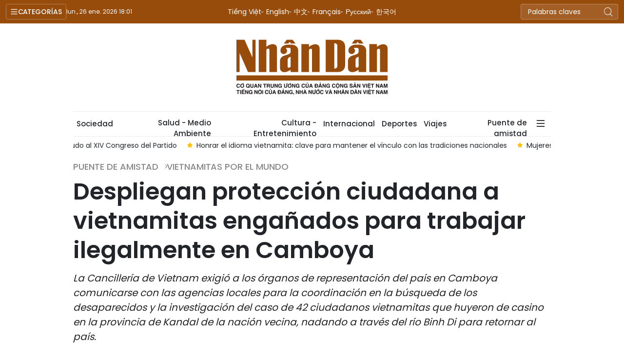

--- FILE ---
content_type: text/html;charset=utf-8
request_url: https://es.nhandan.vn/despliegan-proteccion-ciudadana-a-vietnamitas-enganados-para-trabajar-ilegalmente-en-camboya-post255.html
body_size: 14664
content:
<!DOCTYPE html> <html lang="es" class="languages es"> <head> <title>Despliegan protección ciudadana a vietnamitas engañados para trabajar ilegalmente en Camboya | Nhan Dan Online</title> <meta name="description" content="La Cancillería de Vietnam exigió a los órganos de representación del país en Camboya comunicarse con las agencias locales para la coordinación en la búsqueda de los desaparecidos y la investigación del caso de 42 ciudadanos vietnamitas que huyeron de casino en la provincia de Kandal de la nación vecina, nadando a través del río Binh Di para retornar al país."/> <meta name="keywords" content=""/> <meta name="news_keywords" content=""/> <meta http-equiv="Content-Type" content="text/html; charset=utf-8" /> <meta http-equiv="X-UA-Compatible" content="IE=edge"/> <meta http-equiv="refresh" content="1800" /> <meta name="revisit-after" content="1 days" /> <meta name="viewport" content="width=device-width, initial-scale=1"> <meta http-equiv="content-language" content="vi" /> <meta name="format-detection" content="telephone=no"/> <meta name="format-detection" content="address=no"/> <meta name="apple-mobile-web-app-capable" content="yes"> <meta name="apple-mobile-web-app-status-bar-style" content="black"> <meta name="apple-mobile-web-app-title" content="Nhan Dan Online"/> <meta name="referrer" content="no-referrer-when-downgrade"/> <link rel="shortcut icon" href="https://cdn.nhandan.vn/assets/web/styles/img/favicon.ico" type="image/x-icon" /> <link rel="preconnect" href="https://es-cdn.nhandan.vn"/> <link rel="dns-prefetch" href="https://es-cdn.nhandan.vn"/> <link rel="preconnect" href="//www.google-analytics.com" /> <link rel="preconnect" href="//www.googletagmanager.com" /> <link rel="preconnect" href="//stc.za.zaloapp.com" /> <link rel="preconnect" href="//fonts.googleapis.com" /> <link rel="preconnect" href="//pagead2.googlesyndication.com"/> <link rel="preconnect" href="//tpc.googlesyndication.com"/> <link rel="preconnect" href="//securepubads.g.doubleclick.net"/> <link rel="preconnect" href="//accounts.google.com"/> <link rel="preconnect" href="//adservice.google.com"/> <link rel="preconnect" href="//adservice.google.com.vn"/> <link rel="preconnect" href="//www.googletagservices.com"/> <link rel="preconnect" href="//partner.googleadservices.com"/> <link rel="preconnect" href="//tpc.googlesyndication.com"/> <link rel="preconnect" href="//za.zdn.vn"/> <link rel="preconnect" href="//sp.zalo.me"/> <link rel="preconnect" href="//connect.facebook.net"/> <link rel="preconnect" href="//www.facebook.com"/> <link rel="dns-prefetch" href="//www.google-analytics.com" /> <link rel="dns-prefetch" href="//www.googletagmanager.com" /> <link rel="dns-prefetch" href="//stc.za.zaloapp.com" /> <link rel="dns-prefetch" href="//fonts.googleapis.com" /> <link rel="dns-prefetch" href="//pagead2.googlesyndication.com"/> <link rel="dns-prefetch" href="//tpc.googlesyndication.com"/> <link rel="dns-prefetch" href="//securepubads.g.doubleclick.net"/> <link rel="dns-prefetch" href="//accounts.google.com"/> <link rel="dns-prefetch" href="//adservice.google.com"/> <link rel="dns-prefetch" href="//adservice.google.com.vn"/> <link rel="dns-prefetch" href="//www.googletagservices.com"/> <link rel="dns-prefetch" href="//partner.googleadservices.com"/> <link rel="dns-prefetch" href="//tpc.googlesyndication.com"/> <link rel="dns-prefetch" href="//za.zdn.vn"/> <link rel="dns-prefetch" href="//sp.zalo.me"/> <link rel="dns-prefetch" href="//connect.facebook.net"/> <link rel="dns-prefetch" href="//www.facebook.com"/> <link rel="dns-prefetch" href="//graph.facebook.com"/> <link rel="dns-prefetch" href="//static.xx.fbcdn.net"/> <link rel="dns-prefetch" href="//staticxx.facebook.com"/> <script> var cmsConfig = { domainDesktop: 'https://es.nhandan.vn', domainMobile: 'https://es.nhandan.vn', domainApi: 'https://es-api.nhandan.vn', domainStatic: 'https://es-cdn.nhandan.vn', domainLog: 'https://es-log.nhandan.vn', googleAnalytics: 'UA-88665205-12,G-DJR463K6GL', siteId: 0, pageType: 1, objectId: 255, adsZone: 8880, adsLazy: true, antiAdblock: true, }; if (window.location.protocol !== 'https:' && window.location.hostname.indexOf('nhandan.vn') !== -1) { window.location = 'https://' + window.location.hostname + window.location.pathname + window.location.hash; } var USER_AGENT=window.navigator&&window.navigator.userAgent||"",IS_MOBILE=/Android|webOS|iPhone|iPod|BlackBerry|Windows Phone|IEMobile|Mobile Safari|Opera Mini/i.test(USER_AGENT),IS_REDIRECT=!1;function setCookie(e,o,i){var n=new Date,i=(n.setTime(n.getTime()+24*i*60*60*1e3),"expires="+n.toUTCString());document.cookie=e+"="+o+"; "+i+";path=/;"}function getCookie(e){var o=document.cookie.indexOf(e+"="),i=o+e.length+1;return!o&&e!==document.cookie.substring(0,e.length)||-1===o?null:(-1===(e=document.cookie.indexOf(";",i))&&(e=document.cookie.length),unescape(document.cookie.substring(i,e)))}IS_MOBILE&&getCookie("isDesktop")&&(setCookie("isDesktop",1,-1),window.location=window.location.pathname+window.location.search,IS_REDIRECT=!0); </script> <script> if(USER_AGENT && USER_AGENT.indexOf("facebot") <= 0 && USER_AGENT.indexOf("facebookexternalhit") <= 0) { var query = ''; var hash = ''; if (window.location.search) query = window.location.search; if (window.location.hash) hash = window.location.hash; var canonicalUrl = 'https://es.nhandan.vn/despliegan-proteccion-ciudadana-a-vietnamitas-enganados-para-trabajar-ilegalmente-en-camboya-post255.html' + query + hash ; var curUrl = decodeURIComponent(window.location.href); if(!location.port && curUrl != canonicalUrl){ window.location.replace(canonicalUrl); } } </script> <meta name="author" content="Nhan Dan Online" /> <meta name="copyright" content="Copyright © 2026 by Nhan Dan Online" /> <meta name="RATING" content="GENERAL" /> <meta name="GENERATOR" content="Nhan Dan Online" /> <meta content="Nhan Dan Online" itemprop="sourceOrganization" name="source"/> <meta content="news" itemprop="genre" name="medium"/> <meta name="robots" content="noarchive, max-image-preview:large, index, follow" /> <meta name="GOOGLEBOT" content="noarchive, max-image-preview:large, index, follow" /> <link rel="canonical" href="https://es.nhandan.vn/despliegan-proteccion-ciudadana-a-vietnamitas-enganados-para-trabajar-ilegalmente-en-camboya-post255.html" /> <meta property="og:site_name" content="Nhan Dan Online"/> <meta property="og:rich_attachment" content="true"/> <meta property="og:type" content="article"/> <meta property="og:url" content="https://es.nhandan.vn/despliegan-proteccion-ciudadana-a-vietnamitas-enganados-para-trabajar-ilegalmente-en-camboya-post255.html"/> <meta property="og:image" content="https://es-cdn.nhandan.vn/images/8ad87fc5649593031c8c2e388b55631dd732fcba2aaece7b9c1cc10733c8840f739dff662a9d7d1f4bd43ef4d10627171df5a6d5c73c90fb79ffc5f8a402ff97c2d73888b9fee61d393b00891204bc4651107bee87001577c5f0e3726dcc4b4b/64f1fb5c6ebdd56b4e11d2bbad9efd06.jpg.webp"/> <meta property="og:image:width" content="1200"/> <meta property="og:image:height" content="630"/> <meta property="og:title" content="Despliegan protección ciudadana a vietnamitas engañados para trabajar ilegalmente en Camboya"/> <meta property="og:description" content="La Cancillería de Vietnam exigió a los órganos de representación del país en Camboya comunicarse con las agencias locales para la coordinación en la búsqueda de los desaparecidos y la investigación del caso de 42 ciudadanos vietnamitas que huyeron de casino en la provincia de Kandal de la nación vecina, nadando a través del río Binh Di para retornar al país."/> <meta name="twitter:card" value="summary"/> <meta name="twitter:url" content="https://es.nhandan.vn/despliegan-proteccion-ciudadana-a-vietnamitas-enganados-para-trabajar-ilegalmente-en-camboya-post255.html"/> <meta name="twitter:title" content="Despliegan protección ciudadana a vietnamitas engañados para trabajar ilegalmente en Camboya"/> <meta name="twitter:description" content="La Cancillería de Vietnam exigió a los órganos de representación del país en Camboya comunicarse con las agencias locales para la coordinación en la búsqueda de los desaparecidos y la investigación del caso de 42 ciudadanos vietnamitas que huyeron de casino en la provincia de Kandal de la nación vecina, nadando a través del río Binh Di para retornar al país."/> <meta name="twitter:image" content="https://es-cdn.nhandan.vn/images/8ad87fc5649593031c8c2e388b55631dd732fcba2aaece7b9c1cc10733c8840f739dff662a9d7d1f4bd43ef4d10627171df5a6d5c73c90fb79ffc5f8a402ff97c2d73888b9fee61d393b00891204bc4651107bee87001577c5f0e3726dcc4b4b/64f1fb5c6ebdd56b4e11d2bbad9efd06.jpg.webp"/> <meta name="twitter:site" content="@Nhan Dan Online"/> <meta name="twitter:creator" content="@Nhan Dan Online"/> <meta property="article:publisher" content="https://www.facebook.com/nhandandientutiengviet" /> <meta property="article:tag" content="''"/> <meta property="article:section" content="Vietnamitas por el mundo,Puente de amistad" /> <meta property="article:published_time" content="2022-08-20T18:07:01+0700"/> <meta property="article:modified_time" content="2022-08-20T22:23:36+0700"/> <script type="application/ld+json"> { "@context": "http://schema.org", "@type": "Organization", "name": "Nhan Dan Online", "url": "https://es.nhandan.vn", "logo": "https://es-cdn.nhandan.vn/assets/web/styles/img/logo.png", "foundingDate": "1951", "founders": [ { "@type": "Person", "name": "Cơ quan Trung ương của Đảng Cộng sản Việt Nam, Tiếng nói của Đảng, Nhà nước và nhân dân Việt Nam" } ], "address": [ { "@type": "PostalAddress", "streetAddress": "71 Hàng Trống, Hà Nội", "addressLocality": "Hà Nội City", "addressRegion": "Northeast", "postalCode": "100000", "addressCountry": "VNM" } ], "contactPoint": [ { "@type": "ContactPoint", "telephone": "+84-243-825-4231", "contactType": "customer service" }, { "@type": "ContactPoint", "telephone": "+84-243-825-4232", "contactType": "customer service" } ], "sameAs": ["https://www.facebook.com/nhandandientutiengviet", "https://www.youtube.com/@radionhandan", "https://www.youtube.com/@baonhandanmedia"] } </script> <script type="application/ld+json"> { "@context" : "https://schema.org", "@type" : "WebSite", "name": "Nhan Dan Online", "url": "https://es.nhandan.vn", "alternateName" : "Báo Nhân Dân, Cơ quan của Cơ quan Trung ương của Đảng Cộng sản Việt Nam, Tiếng nói của Đảng, Nhà nước và nhân dân Việt Nam", "potentialAction": { "@type": "SearchAction", "target": { "@type": "EntryPoint", "urlTemplate": "https://es.nhandan.vn/search/?q={search_term_string}" }, "query-input": "required name=search_term_string" } } </script> <script type="application/ld+json"> { "@context":"http://schema.org", "@type":"BreadcrumbList", "itemListElement":[ { "@type":"ListItem", "position":1, "item":{ "@id":"https://es.nhandan.vn/vietnamitas-por-el-mundo/", "name":"Vietnamitas por el mundo" } } ] } </script> <script type="application/ld+json"> { "@context": "http://schema.org", "@type": "NewsArticle", "mainEntityOfPage":{ "@type":"WebPage", "@id":"https://es.nhandan.vn/despliegan-proteccion-ciudadana-a-vietnamitas-enganados-para-trabajar-ilegalmente-en-camboya-post255.html" }, "headline": "Despliegan protección ciudadana a vietnamitas engañados para trabajar ilegalmente en Camboya", "description": "La Cancillería de Vietnam exigió a los órganos de representación del país en Camboya comunicarse con las agencias locales para la coordinación en la búsqueda de los desaparecidos y la investigación del caso de 42 ciudadanos vietnamitas que huyeron de casino en la provincia de Kandal de la nación vecina, nadando a través del río Binh Di para retornar al país.", "image": { "@type": "ImageObject", "url": "https://es-cdn.nhandan.vn/images/8ad87fc5649593031c8c2e388b55631dd732fcba2aaece7b9c1cc10733c8840f739dff662a9d7d1f4bd43ef4d10627171df5a6d5c73c90fb79ffc5f8a402ff97c2d73888b9fee61d393b00891204bc4651107bee87001577c5f0e3726dcc4b4b/64f1fb5c6ebdd56b4e11d2bbad9efd06.jpg.webp", "width" : 1200, "height" : 675 }, "datePublished": "2022-08-20T18:07:01+0700", "dateModified": "2022-08-20T22:23:36+0700", "author": { "@type": "Person", "name": "" }, "publisher": { "@type": "Organization", "name": "Nhan Dan Online", "logo": { "@type": "ImageObject", "url": "https://es-cdn.nhandan.vn/assets/web/styles/img/logo.png" } } } </script> <link rel="preload" href="https://en-cdn.nhandan.vn/assets/web/styles/css/main.min-1.0.21.css" as="style"> <link rel="preload" href="https://en-cdn.nhandan.vn/assets/web/js/main.min-1.0.17.js" as="script"> <link rel="preload" href="https://en-cdn.nhandan.vn/assets/web/js/detail.min-1.0.7.js" as="script"> <link id="cms-style" rel="stylesheet" href="https://en-cdn.nhandan.vn/assets/web/styles/css/main.min-1.0.21.css"> <script type="text/javascript"> var _metaOgUrl = 'https://es.nhandan.vn/despliegan-proteccion-ciudadana-a-vietnamitas-enganados-para-trabajar-ilegalmente-en-camboya-post255.html'; var page_title = document.title; var tracked_url = window.location.pathname + window.location.search + window.location.hash; var cate_path = 'vietnamitas-por-el-mundo'; if (cate_path.length > 0) { tracked_url = "/" + cate_path + tracked_url; } </script> <script async="" src="https://www.googletagmanager.com/gtag/js?id=UA-88665205-12"></script> <script> window.dataLayer = window.dataLayer || []; function gtag(){dataLayer.push(arguments);} gtag('js', new Date()); gtag('config', 'UA-88665205-12', {page_path: tracked_url}); gtag('config', 'G-DJR463K6GL', {page_path: tracked_url}); </script> <script>window.dataLayer = window.dataLayer || [];dataLayer.push({'pageCategory': '/vietnamitas-por-el-mundo'});</script> <script> window.dataLayer = window.dataLayer || []; dataLayer.push({ 'event': 'Pageview', 'articleId': '255', 'articleTitle': 'Despliegan protección ciudadana a vietnamitas engañados para trabajar ilegalmente en Camboya', 'articleCategory': 'Vietnamitas por el mundo,Puente de amistad', 'articleAlowAds': true, 'articleType': 'detail\-normal', 'articlePublishDate': '2022-08-20T18:07:01+0700', 'articleThumbnail': 'https://es-cdn.nhandan.vn/images/8ad87fc5649593031c8c2e388b55631dd732fcba2aaece7b9c1cc10733c8840f739dff662a9d7d1f4bd43ef4d10627171df5a6d5c73c90fb79ffc5f8a402ff97c2d73888b9fee61d393b00891204bc4651107bee87001577c5f0e3726dcc4b4b/64f1fb5c6ebdd56b4e11d2bbad9efd06.jpg.webp', 'articleShortUrl': 'https://es.nhandan.vn/despliegan-proteccion-ciudadana-a-vietnamitas-enganados-para-trabajar-ilegalmente-en-camboya-post255.html', 'articleFullUrl': 'https://es.nhandan.vn/despliegan-proteccion-ciudadana-a-vietnamitas-enganados-para-trabajar-ilegalmente-en-camboya-post255.html', }); </script> <script type='text/javascript'> gtag('event', 'article_page',{ 'articleId': '255', 'articleTitle': 'Despliegan protección ciudadana a vietnamitas engañados para trabajar ilegalmente en Camboya', 'articleCategory': 'Vietnamitas por el mundo,Puente de amistad', 'articleAlowAds': true, 'articleType': 'detail\-normal', 'articlePublishDate': '2022-08-20T18:07:01+0700', 'articleThumbnail': 'https://es-cdn.nhandan.vn/images/8ad87fc5649593031c8c2e388b55631dd732fcba2aaece7b9c1cc10733c8840f739dff662a9d7d1f4bd43ef4d10627171df5a6d5c73c90fb79ffc5f8a402ff97c2d73888b9fee61d393b00891204bc4651107bee87001577c5f0e3726dcc4b4b/64f1fb5c6ebdd56b4e11d2bbad9efd06.jpg.webp', 'articleShortUrl': 'https://es.nhandan.vn/despliegan-proteccion-ciudadana-a-vietnamitas-enganados-para-trabajar-ilegalmente-en-camboya-post255.html', 'articleFullUrl': 'https://es.nhandan.vn/despliegan-proteccion-ciudadana-a-vietnamitas-enganados-para-trabajar-ilegalmente-en-camboya-post255.html', }); </script> <script type="text/javascript"> (function() { var _sf_async_config = window._sf_async_config = (window._sf_async_config || {}); _sf_async_config.uid = 66981; _sf_async_config.domain = 'nhandan.vn'; _sf_async_config.flickerControl = false; _sf_async_config.useCanonical = true; _sf_async_config.useCanonicalDomain = true; _sf_async_config.sections = 'Vietnamitas por el mundo,Puente de amistad'; _sf_async_config.authors = ''; function loadChartbeat() { var e = document.createElement('script'); var n = document.getElementsByTagName('script')[0]; e.type = 'text/javascript'; e.async = true; e.src = '//static.chartbeat.com/js/chartbeat.js';; n.parentNode.insertBefore(e, n); } loadChartbeat(); })(); </script> <script async src="//static.chartbeat.com/js/chartbeat_mab.js"></script> <script async src="https://sp.zalo.me/plugins/sdk.js"></script> </head> <body class="detail-normal"> <div id="sdaWeb_SdaMasthead" class="rennab rennab-top" data-platform="1" data-position="Web_SdaMasthead" style="display:none"> </div> <header class="site-header"> <div class="topnav"> <p class="menu">Categorías</p> <time class="time" id="today"></time> <a href="/" class="logo" title="Nhan Dan Online">Nhan Dan Online</a> <div class="language"> <a href="https://nhandan.vn/" target="_blank" title="Tiếng Việt">Tiếng Việt</a> <a href="https://en.nhandan.vn" target="_blank" title="English">English</a> <a href="https://cn.nhandan.vn" target="_blank" title="中文">中文</a> <a href="https://fr.nhandan.vn" target="_blank" title="Français">Français</a> <a href="https://ru.nhandan.vn" target="_blank" title="Русский">Русский</a> <a href="https://kr.nhandan.vn" target="_blank" title="한국어">한국어</a> </div> <div class="search-form"> <input class="txtsearch" placeholder="Palabras claves"/> <i class="ic-search btn_search"></i> </div> </div> <div class="navigation"> <div class="wrapper"> <ul class="menu"> <li> <a class="" href="https://es.nhandan.vn/politica/" title="Política">Política</a> </li> <li> <a class="" href="https://es.nhandan.vn/economia/" title="Economía">Economía</a> </li> <li> <a class="" href="https://es.nhandan.vn/sociedad/" title="Sociedad">Sociedad</a> </li> <li> <a class="" href="https://es.nhandan.vn/cultura-entretenimiento/" title="Cultura - Entretenimiento">Cultura - Entretenimiento</a> </li> <li> <a class="" href="https://es.nhandan.vn/internacional/" title="Internacional">Internacional</a> </li> <li> <a class="" href="https://es.nhandan.vn/deportes/" title="Deportes">Deportes</a> </li> <li> <a class="" href="https://es.nhandan.vn/viajes/" title="Viajes">Viajes</a> </li> <li> <a class="active" href="https://es.nhandan.vn/puente-de-amistad/" title="Puente de amistad">Puente de amistad</a> </li> <li> <a class="" href="https://es.nhandan.vn/fotografia/" title="Fotografía">Fotografía</a> </li> <li> <a href="/about-us.html" title="¿QUIÉNES SOMOS?">¿QUIÉNES SOMOS?</a> </li> </ul> </div> </div> <a class="nhandan-logo" href="/" title="Nhan Dan Online">Nhan Dan Online</a> <div class="wrapper-menu"> <ul class="menu container"> <li><a href="/" title="Home"><i class="ic-home"></i></a></li> <li> <a class="" href="https://es.nhandan.vn/politica/" title="Política">Política</a> </li> <li> <a class="" href="https://es.nhandan.vn/economia/" title="Economía">Economía</a> </li> <li> <a class="" href="https://es.nhandan.vn/sociedad/" title="Sociedad">Sociedad</a> </li> <li> <a class="" href="https://es.nhandan.vn/salud-medio-ambiente/" title="Salud - Medio Ambiente">Salud - Medio Ambiente</a> </li> <li> <a class="" href="https://es.nhandan.vn/cultura-entretenimiento/" title="Cultura - Entretenimiento">Cultura - Entretenimiento</a> </li> <li> <a class="" href="https://es.nhandan.vn/internacional/" title="Internacional">Internacional</a> </li> <li> <a class="" href="https://es.nhandan.vn/deportes/" title="Deportes">Deportes</a> </li> <li> <a class="" href="https://es.nhandan.vn/viajes/" title="Viajes">Viajes</a> </li> <li> <a class="active" href="https://es.nhandan.vn/puente-de-amistad/" title="Puente de amistad">Puente de amistad</a> </li> <li class="humburger"> <a href="javascript:void(0);"><i class="ic-menu"></i></a> <ul class="sub-menu"> <li> <a class="" href="https://es.nhandan.vn/historias-multimedia/" title="Historias Multimedia">Historias Multimedia</a> </li> <li> <a class="" href="https://es.nhandan.vn/fotografia/" title="Fotografía">Fotografía</a> </li> </ul> </li> </ul> </div> <div class="container"> <div class="news swiper"> <div class="swiper-wrapper"> <a href="https://es.nhandan.vn/vietnamitas-residentes-en-francia-expresan-su-confianza-en-el-futuro-del-pais-post86657.html" class="swiper-slide text cms-link" title="Vietnamitas residentes en Francia expresan su confianza en el futuro del país">Vietnamitas residentes en Francia expresan su confianza en el futuro del país</a> <a href="https://es.nhandan.vn/jovenes-vietnamitas-en-rusia-se-comprometen-a-contribuir-al-pais-en-saludo-al-xiv-congreso-del-partido-post86647.html" class="swiper-slide text cms-link" title="Jóvenes vietnamitas en Rusia se comprometen a contribuir al país en saludo al XIV Congreso del Partido">Jóvenes vietnamitas en Rusia se comprometen a contribuir al país en saludo al XIV Congreso del Partido</a> <a href="https://es.nhandan.vn/honrar-el-idioma-vietnamita-clave-para-mantener-el-vinculo-con-las-tradiciones-nacionales-post86636.html" class="swiper-slide text cms-link" title="Honrar el idioma vietnamita: clave para mantener el vínculo con las tradiciones nacionales">Honrar el idioma vietnamita: clave para mantener el vínculo con las tradiciones nacionales</a> <a href="https://es.nhandan.vn/mujeres-vietnamitas-en-japon-difunden-la-gastronomia-de-su-pais-a-traves-de-platos-tradicionales-post86609.html" class="swiper-slide text cms-link" title="Mujeres vietnamitas en Japón difunden la gastronomía de su país a través de platos tradicionales">Mujeres vietnamitas en Japón difunden la gastronomía de su país a través de platos tradicionales</a> <a href="https://es.nhandan.vn/comunidad-vietnamita-en-japon-confia-en-el-espiritu-de-accion-del-xiv-congreso-post86616.html" class="swiper-slide text cms-link" title="Comunidad vietnamita en Japón confía en el espíritu de acción del XIV Congreso">Comunidad vietnamita en Japón confía en el espíritu de acción del XIV Congreso</a> </div> </div> </div> </header> <div class="site-body"> <div id="sdaWeb_SdaBackground" class="rennab " data-platform="1" data-position="Web_SdaBackground" style="display:none"> </div> <div class="container"> <div id="sdaWeb_SdaTop" class="rennab " data-platform="1" data-position="Web_SdaTop" style="display:none"> </div> <div class="article"> <div class="breadcrumb breadcrumb-detail"> <h2 class="main"> <a href="https://es.nhandan.vn/puente-de-amistad/" title="Puente de amistad">Puente de amistad</a> </h2> <h2 class="main"> <a href="https://es.nhandan.vn/vietnamitas-por-el-mundo/" title="Vietnamitas por el mundo" class="active">Vietnamitas por el mundo</a> </h2> </div> <div class="article__header"> <h1 class="article__title cms-title"> Despliegan protección ciudadana a vietnamitas engañados para trabajar ilegalmente en Camboya </h1> <div class="article__sapo cms-desc"> <p>La Canciller&iacute;a de Vietnam exigi&oacute; a los &oacute;rganos de representaci&oacute;n del pa&iacute;s en Camboya comunicarse con las agencias locales para la coordinaci&oacute;n en la b&uacute;squeda de los desaparecidos y la investigaci&oacute;n del caso de 42 ciudadanos vietnamitas que huyeron de casino en la provincia de Kandal de la naci&oacute;n vecina, nadando a trav&eacute;s del r&iacute;o Binh Di para retornar al pa&iacute;s.</p> </div> <div id="sdaWeb_SdaArticleAfterSapo" class="rennab " data-platform="1" data-position="Web_SdaArticleAfterSapo" style="display:none"> </div> </div> <div class="col"> <div class="main-col content-col"> <div class="article__meta"> <time class="time" datetime="2022-08-20T18:07:01+0700" data-time="1660993621" data-format="long">sábado, agosto 20, 2022 18:07</time> <meta class="cms-date" itemprop="datePublished" content="2022-08-20T18:07:01+0700"> <div class="features article__social"> <a href="javascript:void(0);" class="zalo zalo-share-button" title="Zalo" data-href="https://es.nhandan.vn/despliegan-proteccion-ciudadana-a-vietnamitas-enganados-para-trabajar-ilegalmente-en-camboya-post255.html" data-oaid="342066505784138899" data-layout="1" data-color="blue" data-customize="true"> <i class="ic-zalo"></i></a> <a href="javascript:void(0);" class="item fb" data-href="https://es.nhandan.vn/despliegan-proteccion-ciudadana-a-vietnamitas-enganados-para-trabajar-ilegalmente-en-camboya-post255.html" data-rel="facebook" title="Facebook"><i class="ic-facebook"></i></a> <a href="javascript:void(0);" class="item twitter" data-href="https://es.nhandan.vn/despliegan-proteccion-ciudadana-a-vietnamitas-enganados-para-trabajar-ilegalmente-en-camboya-post255.html" data-rel="twitter" title="Twitter"><i class="ic-twitter"></i></a> <a href="javascript:void(0);" class="mail sendmail" data-href="https://es.nhandan.vn/despliegan-proteccion-ciudadana-a-vietnamitas-enganados-para-trabajar-ilegalmente-en-camboya-post255.html" title="Gửi mail"><i class="ic-email"></i></a> <a href="javascript:void(0);" class="print sendprint" title="Print" data-href="/print.html?id=255"> <i class="ic-print"></i></a> </div> </div> <figure class="article__avatar "> <img class="cms-photo" src="https://es-cdn.nhandan.vn/images/d830a8e677ee04721b1653599ddd7fe74a7cb12f2b7db16137cfea8cd6be3af5900bc679174220e68fcfc26cd84b3ec633b3e48d1251064b4d7371cb6a2da9447eb47dd765a287c9cbc87388c99a5bba/64f1fb5c6ebdd56b4e11d2bbad9efd06.jpg" alt="La portavoz del Ministerio de Relaciones Exteriores de Vietnam, Le Thi Thu Hang. (Fotografía: baoquocte.vn)" cms-photo-caption="La portavoz del Ministerio de Relaciones Exteriores de Vietnam, Le Thi Thu Hang. (Fotografía: baoquocte.vn)"/> <figcaption>La portavoz del Ministerio de Relaciones Exteriores de Vietnam, Le Thi Thu Hang. (Fotografía: baoquocte.vn)</figcaption> </figure> <div id="sdaWeb_SdaArticleAfterAvatar" class="rennab " data-platform="1" data-position="Web_SdaArticleAfterAvatar" style="display:none"> </div> <div class="article__body zce-content-body cms-body" itemprop="articleBody"> <p>La portavoz del Ministerio de Relaciones Exteriores de Vietnam, Le Thi Thu Hang, indicó lo anterior al informar sobre las labores de protección ciudadana al respecto, subrayando que la Agencia Consular de la cartera también se ha empeñado en cooperar con los órganos involucrados de Vietnam para identificar a las personas que ya regresaron al país.</p>
<p>Ante el contexto de que diversos vietnamitas fueron engañados a trabajar ilegalmente en Camboya en los últimos años, el Ministerio de Relaciones Exteriores y las agencias representativas en Camboya se han coordinado estrechamente con otros ministerios y sectores y localidades, especialmente las fronterizas del país, así como las autoridades camboyanas para verificar información correspondiente e implementar medidas de protección ciudadana, prestando así asistencia oportuna a los connacionales en dificultades.</p>
<p>Gracias a esos esfuerzos, más de 500 ciudadanos fueron rescatados para el regreso seguro al país de origen y miles de otros recibieron apoyo en cuestiones de trámites.</p>
<div class="sda_middle"> <div id="sdaWeb_SdaArticleMiddle" class="rennab fyi" data-platform="1" data-position="Web_SdaArticleMiddle"> </div>
</div>
<p>La Cancillería propuso a las agencias pertinentes y a la prensa nacional intensificar la divulgación y la concientización a la población sobre el trabajo en el exterior, subrayó Thu Hang.</p>
<p>Añadió que la cartera y los órganos de representación de Vietnam en Camboya continuarán siguendo de cerca el caso y la situación de los trabajadores compatriotas en el país vecino, en pos de adoptar medidas de protección ciudadana oportunas.</p>
<div class="sda_middle"> <div id="sdaWeb_SdaArticleMiddle1" class="rennab fyi" data-platform="1" data-position="Web_SdaArticleMiddle1"> </div>
</div>
<p>Con anterioridad, en el puesto de control fronterizo y lucha contra el Covid-19 número 21 en la puerta limítrofe Long Binh, de la provincia de An Giang, se detectó el 18 pasado un grupo de vietnamitas que nadaron a través del río Binh Di, tras huir del casino Rich World en la provincia camboyana de Kandal, e ingresaron ilegalmente al país.</p>
<p>A través la interrogación, los mencionados individuos confesaron que la mayoría de ellos salió ilegalmente de las zonas fronterizas de las provincias sureñas y después de entrar en Camboya, trabajaron en el casino Rich World. Debido a la obligación de trabajar muchas horas extras, sin descanso y salario, ese grupo trató de cruzar la frontera para regresar a Vietnam.</p> <div id="sdaWeb_SdaArticleAfterBody" class="rennab " data-platform="1" data-position="Web_SdaArticleAfterBody" style="display:none"> </div> </div> <div class="article-footer"> <div class="article-comment" data-id="255" data-type="20"></div> <div id="sdaWeb_SdaArticleAfterComment" class="rennab " data-platform="1" data-position="Web_SdaArticleAfterComment" style="display:none"> </div> </div> </div> <div class="sub-col sidebar-right"> <div id="sidebar-top-1"> <div id="sdaWeb_SdaRight1" class="rennab " data-platform="1" data-position="Web_SdaRight1" style="display:none"> </div> <div id="sdaWeb_SdaRight2" class="rennab " data-platform="1" data-position="Web_SdaRight2" style="display:none"> </div> <div class="trending fyi-position"> <div class="box-heading"> <span class="title"> Lo más leído </span> </div> <div class="box-content" data-source="mostread-news"> <article class="story"> <h4 class="story__heading" data-tracking="86603"> <a class=" cms-link" href="https://es.nhandan.vn/xiv-congreso-impulsa-la-confianza-de-la-comunidad-vietnamita-en-nueva-caledonia-post86603.html" title="XIV Congreso impulsa la confianza de la comunidad vietnamita en Nueva Caledonia"> XIV Congreso impulsa la confianza de la comunidad vietnamita en Nueva Caledonia </a> </h4> </article> <article class="story"> <h4 class="story__heading" data-tracking="86647"> <a class=" cms-link" href="https://es.nhandan.vn/jovenes-vietnamitas-en-rusia-se-comprometen-a-contribuir-al-pais-en-saludo-al-xiv-congreso-del-partido-post86647.html" title="Jóvenes vietnamitas en Rusia se comprometen a contribuir al país en saludo al XIV Congreso del Partido"> Jóvenes vietnamitas en Rusia se comprometen a contribuir al país en saludo al XIV Congreso del Partido </a> </h4> </article> <article class="story"> <h4 class="story__heading" data-tracking="86609"> <a class=" cms-link" href="https://es.nhandan.vn/mujeres-vietnamitas-en-japon-difunden-la-gastronomia-de-su-pais-a-traves-de-platos-tradicionales-post86609.html" title="Mujeres vietnamitas en Japón difunden la gastronomía de su país a través de platos tradicionales"> Mujeres vietnamitas en Japón difunden la gastronomía de su país a través de platos tradicionales </a> </h4> </article> <article class="story"> <h4 class="story__heading" data-tracking="86577"> <a class=" cms-link" href="https://es.nhandan.vn/tet-vietnam-osaka-2026-celebra-exito-del-xiv-congreso-nacional-del-pcv-post86577.html" title="Tet Vietnam Osaka 2026 celebra éxito del XIV Congreso Nacional del PCV"> Tet Vietnam Osaka 2026 celebra éxito del XIV Congreso Nacional del PCV </a> </h4> </article> <article class="story"> <h4 class="story__heading" data-tracking="86636"> <a class=" cms-link" href="https://es.nhandan.vn/honrar-el-idioma-vietnamita-clave-para-mantener-el-vinculo-con-las-tradiciones-nacionales-post86636.html" title="Honrar el idioma vietnamita: clave para mantener el vínculo con las tradiciones nacionales"> Honrar el idioma vietnamita: clave para mantener el vínculo con las tradiciones nacionales </a> </h4> </article> </div> </div> <div class="top-stories fyi-position"> <div class="box-heading"> <span class="title">Últimas Noticias</span> </div> <div class="box-content" data-source="latest-news"> <article class="story"> <time class="time" datetime="2026-01-26T21:50:37+0700" data-time="1769439037"> lunes, enero 26, 2026 21:50 </time> <h2 class="story__heading" data-tracking="86657"> <a class=" cms-link" href="https://es.nhandan.vn/vietnamitas-residentes-en-francia-expresan-su-confianza-en-el-futuro-del-pais-post86657.html" title="Vietnamitas residentes en Francia expresan su confianza en el futuro del país"> Vietnamitas residentes en Francia expresan su confianza en el futuro del país </a> </h2> <div class="story__summary story__shorten"> <p>El XIV Congreso Nacional del Partido Comunista de Vietnam (PCV) no solo es crucial para el desarrollo del país, sino que también ha dado un fuerte impulso a la comunidad vietnamita en el extranjero, especialmente en Francia. Intelectuales y representantes vietnamitas en el exterior han manifestado su confianza, expectativas y determinación de acompañar a Vietnam en esta "era del ascenso nacional”.</p> </div> </article> <article class="story"> <time class="time" datetime="2026-01-26T21:49:00+0700" data-time="1769438940"> lunes, enero 26, 2026 21:49 </time> <h2 class="story__heading" data-tracking="86647"> <a class=" cms-link" href="https://es.nhandan.vn/jovenes-vietnamitas-en-rusia-se-comprometen-a-contribuir-al-pais-en-saludo-al-xiv-congreso-del-partido-post86647.html" title="Jóvenes vietnamitas en Rusia se comprometen a contribuir al país en saludo al XIV Congreso del Partido"> Jóvenes vietnamitas en Rusia se comprometen a contribuir al país en saludo al XIV Congreso del Partido </a> </h2> </article> <article class="story"> <time class="time" datetime="2026-01-26T17:37:41+0700" data-time="1769423861"> lunes, enero 26, 2026 17:37 </time> <h2 class="story__heading" data-tracking="86636"> <a class=" cms-link" href="https://es.nhandan.vn/honrar-el-idioma-vietnamita-clave-para-mantener-el-vinculo-con-las-tradiciones-nacionales-post86636.html" title="Honrar el idioma vietnamita: clave para mantener el vínculo con las tradiciones nacionales"> Honrar el idioma vietnamita: clave para mantener el vínculo con las tradiciones nacionales </a> </h2> </article> <article class="story"> <time class="time" datetime="2026-01-26T13:45:24+0700" data-time="1769409924"> lunes, enero 26, 2026 13:45 </time> <h2 class="story__heading" data-tracking="86609"> <a class=" cms-link" href="https://es.nhandan.vn/mujeres-vietnamitas-en-japon-difunden-la-gastronomia-de-su-pais-a-traves-de-platos-tradicionales-post86609.html" title="Mujeres vietnamitas en Japón difunden la gastronomía de su país a través de platos tradicionales"> Mujeres vietnamitas en Japón difunden la gastronomía de su país a través de platos tradicionales </a> </h2> </article> <article class="story"> <time class="time" datetime="2026-01-26T11:57:59+0700" data-time="1769403479"> lunes, enero 26, 2026 11:57 </time> <h2 class="story__heading" data-tracking="86616"> <a class=" cms-link" href="https://es.nhandan.vn/comunidad-vietnamita-en-japon-confia-en-el-espiritu-de-accion-del-xiv-congreso-post86616.html" title="Comunidad vietnamita en Japón confía en el espíritu de acción del XIV Congreso"> Comunidad vietnamita en Japón confía en el espíritu de acción del XIV Congreso </a> </h2> </article> </div> </div> <div id="sdaWeb_SdaRight3" class="rennab " data-platform="1" data-position="Web_SdaRight3" style="display:none"> </div> <div id="sdaWeb_SdaRight4" class="rennab " data-platform="1" data-position="Web_SdaRight4" style="display:none"> </div> </div><div id="sidebar-sticky-1"> <div id="sdaWeb_SdaRightSticky" class="rennab " data-platform="1" data-position="Web_SdaRightSticky" style="display:none"> </div> </div> </div> </div> </div> <div class="many-pack decor-top"> <h3 class="box-heading"> <a href="https://es.nhandan.vn/vietnamitas-por-el-mundo/" title="Vietnamitas por el mundo" class="title"> Recomendamos </a> </h3> <div class="box-content content-list" data-source="recommendation-8880"> <article class="story"> <figure class="story__thumb"> <a class="cms-link" href="https://es.nhandan.vn/vietnamitas-residentes-en-francia-expresan-su-confianza-en-el-futuro-del-pais-post86657.html" title="Vietnamitas residentes en Francia expresan su confianza en el futuro del país"> <img class="lazyload" src="[data-uri]" data-src="https://es-cdn.nhandan.vn/images/187f8e332011626d85d6e62b7de9c06b23e7c13d221e4e56f39866439fc7f947d2ae0cd64e6bbe048f6396774ae3d4f7b8e9dfea59fc728efc45726aa23b9799/1-4.jpg.webp" data-srcset="https://es-cdn.nhandan.vn/images/187f8e332011626d85d6e62b7de9c06b23e7c13d221e4e56f39866439fc7f947d2ae0cd64e6bbe048f6396774ae3d4f7b8e9dfea59fc728efc45726aa23b9799/1-4.jpg.webp 1x, https://es-cdn.nhandan.vn/images/5736707a418aaa6ca64d8417d802cf1623e7c13d221e4e56f39866439fc7f947d2ae0cd64e6bbe048f6396774ae3d4f7b8e9dfea59fc728efc45726aa23b9799/1-4.jpg.webp 2x" alt="El profesor asociado y doctor Pham Quoc Nghi (derecha). (Foto: VNA)"> <noscript><img src="https://es-cdn.nhandan.vn/images/187f8e332011626d85d6e62b7de9c06b23e7c13d221e4e56f39866439fc7f947d2ae0cd64e6bbe048f6396774ae3d4f7b8e9dfea59fc728efc45726aa23b9799/1-4.jpg.webp" srcset="https://es-cdn.nhandan.vn/images/187f8e332011626d85d6e62b7de9c06b23e7c13d221e4e56f39866439fc7f947d2ae0cd64e6bbe048f6396774ae3d4f7b8e9dfea59fc728efc45726aa23b9799/1-4.jpg.webp 1x, https://es-cdn.nhandan.vn/images/5736707a418aaa6ca64d8417d802cf1623e7c13d221e4e56f39866439fc7f947d2ae0cd64e6bbe048f6396774ae3d4f7b8e9dfea59fc728efc45726aa23b9799/1-4.jpg.webp 2x" alt="El profesor asociado y doctor Pham Quoc Nghi (derecha). (Foto: VNA)" class="image-fallback"></noscript> </a> </figure> <h2 class="story__heading" data-tracking="86657"> <a class=" cms-link" href="https://es.nhandan.vn/vietnamitas-residentes-en-francia-expresan-su-confianza-en-el-futuro-del-pais-post86657.html" title="Vietnamitas residentes en Francia expresan su confianza en el futuro del país"> Vietnamitas residentes en Francia expresan su confianza en el futuro del país </a> </h2> </article> <article class="story"> <figure class="story__thumb"> <a class="cms-link" href="https://es.nhandan.vn/comunidad-vietnamita-en-japon-confia-en-el-espiritu-de-accion-del-xiv-congreso-post86616.html" title="Comunidad vietnamita en Japón confía en el espíritu de acción del XIV Congreso"> <img class="lazyload" src="[data-uri]" data-src="https://es-cdn.nhandan.vn/images/187f8e332011626d85d6e62b7de9c06b23e7c13d221e4e56f39866439fc7f947c97c3e4460e36ef11b4c336214aca7157daf44d5a49d83b9ae5edff444bf88cc8d9b002f3dcf1ac41d44e420f2dc1198f7af2d8f64a1b69e1f8ab0809390c3df/ttxvn-dai-hoi-xiv-cua-dang-8541031.jpg.webp" data-srcset="https://es-cdn.nhandan.vn/images/187f8e332011626d85d6e62b7de9c06b23e7c13d221e4e56f39866439fc7f947c97c3e4460e36ef11b4c336214aca7157daf44d5a49d83b9ae5edff444bf88cc8d9b002f3dcf1ac41d44e420f2dc1198f7af2d8f64a1b69e1f8ab0809390c3df/ttxvn-dai-hoi-xiv-cua-dang-8541031.jpg.webp 1x, https://es-cdn.nhandan.vn/images/5736707a418aaa6ca64d8417d802cf1623e7c13d221e4e56f39866439fc7f947c97c3e4460e36ef11b4c336214aca7157daf44d5a49d83b9ae5edff444bf88cc8d9b002f3dcf1ac41d44e420f2dc1198f7af2d8f64a1b69e1f8ab0809390c3df/ttxvn-dai-hoi-xiv-cua-dang-8541031.jpg.webp 2x" alt="El presidente de la Federación de Asociaciones de Vietnamitas en Japón, Nguyen Hong Son. (Foto: VNA)"> <noscript><img src="https://es-cdn.nhandan.vn/images/187f8e332011626d85d6e62b7de9c06b23e7c13d221e4e56f39866439fc7f947c97c3e4460e36ef11b4c336214aca7157daf44d5a49d83b9ae5edff444bf88cc8d9b002f3dcf1ac41d44e420f2dc1198f7af2d8f64a1b69e1f8ab0809390c3df/ttxvn-dai-hoi-xiv-cua-dang-8541031.jpg.webp" srcset="https://es-cdn.nhandan.vn/images/187f8e332011626d85d6e62b7de9c06b23e7c13d221e4e56f39866439fc7f947c97c3e4460e36ef11b4c336214aca7157daf44d5a49d83b9ae5edff444bf88cc8d9b002f3dcf1ac41d44e420f2dc1198f7af2d8f64a1b69e1f8ab0809390c3df/ttxvn-dai-hoi-xiv-cua-dang-8541031.jpg.webp 1x, https://es-cdn.nhandan.vn/images/5736707a418aaa6ca64d8417d802cf1623e7c13d221e4e56f39866439fc7f947c97c3e4460e36ef11b4c336214aca7157daf44d5a49d83b9ae5edff444bf88cc8d9b002f3dcf1ac41d44e420f2dc1198f7af2d8f64a1b69e1f8ab0809390c3df/ttxvn-dai-hoi-xiv-cua-dang-8541031.jpg.webp 2x" alt="El presidente de la Federación de Asociaciones de Vietnamitas en Japón, Nguyen Hong Son. (Foto: VNA)" class="image-fallback"></noscript> </a> </figure> <h2 class="story__heading" data-tracking="86616"> <a class=" cms-link" href="https://es.nhandan.vn/comunidad-vietnamita-en-japon-confia-en-el-espiritu-de-accion-del-xiv-congreso-post86616.html" title="Comunidad vietnamita en Japón confía en el espíritu de acción del XIV Congreso"> Comunidad vietnamita en Japón confía en el espíritu de acción del XIV Congreso </a> </h2> </article> <article class="story"> <figure class="story__thumb"> <a class="cms-link" href="https://es.nhandan.vn/xiv-congreso-del-partido-comunidad-vietnamita-en-malasia-expresa-confianza-en-nueva-etapa-de-desarrollo-post86553.html" title="XIV Congreso del Partido: Comunidad vietnamita en Malasia expresa confianza en nueva etapa de desarrollo"> <img class="lazyload" src="[data-uri]" data-src="https://es-cdn.nhandan.vn/images/[base64]/vna-potal-dai-hoi-xiv-cua-dang-dong-long-cung-dat-nuoc-buoc-vao-ky-nguyen-moi-8548127.jpg.webp" data-srcset="https://es-cdn.nhandan.vn/images/[base64]/vna-potal-dai-hoi-xiv-cua-dang-dong-long-cung-dat-nuoc-buoc-vao-ky-nguyen-moi-8548127.jpg.webp 1x, https://es-cdn.nhandan.vn/images/[base64]/vna-potal-dai-hoi-xiv-cua-dang-dong-long-cung-dat-nuoc-buoc-vao-ky-nguyen-moi-8548127.jpg.webp 2x" alt="Residentes vietnamitas en Malasia en una actividades conmemorativas al 80 aniversario del Día Nacional de Vietnam. (Foto: VNA)"> <noscript><img src="https://es-cdn.nhandan.vn/images/[base64]/vna-potal-dai-hoi-xiv-cua-dang-dong-long-cung-dat-nuoc-buoc-vao-ky-nguyen-moi-8548127.jpg.webp" srcset="https://es-cdn.nhandan.vn/images/[base64]/vna-potal-dai-hoi-xiv-cua-dang-dong-long-cung-dat-nuoc-buoc-vao-ky-nguyen-moi-8548127.jpg.webp 1x, https://es-cdn.nhandan.vn/images/[base64]/vna-potal-dai-hoi-xiv-cua-dang-dong-long-cung-dat-nuoc-buoc-vao-ky-nguyen-moi-8548127.jpg.webp 2x" alt="Residentes vietnamitas en Malasia en una actividades conmemorativas al 80 aniversario del Día Nacional de Vietnam. (Foto: VNA)" class="image-fallback"></noscript> </a> </figure> <h2 class="story__heading" data-tracking="86553"> <a class=" cms-link" href="https://es.nhandan.vn/xiv-congreso-del-partido-comunidad-vietnamita-en-malasia-expresa-confianza-en-nueva-etapa-de-desarrollo-post86553.html" title="XIV Congreso del Partido: Comunidad vietnamita en Malasia expresa confianza en nueva etapa de desarrollo"> XIV Congreso del Partido: Comunidad vietnamita en Malasia expresa confianza en nueva etapa de desarrollo </a> </h2> </article> <article class="story"> <figure class="story__thumb"> <a class="cms-link" href="https://es.nhandan.vn/primavera-de-la-patria-2026-une-a-los-vietnamitas-en-eslovaquia-con-su-tierra-natal-post86485.html" title="&#39;Primavera de la Patria 2026&#39; une a los vietnamitas en Eslovaquia con su tierra natal"> <img class="lazyload" src="[data-uri]" data-src="https://es-cdn.nhandan.vn/images/cef44416e7fc5a69887c907225c0c1c889233e4935e6b566537f65922bc92308795a9f7ff67836b73aa1a8d24fbff1ce5078af0189a38b042e750ec555664d19/slovakia2.jpg.webp" data-srcset="https://es-cdn.nhandan.vn/images/cef44416e7fc5a69887c907225c0c1c889233e4935e6b566537f65922bc92308795a9f7ff67836b73aa1a8d24fbff1ce5078af0189a38b042e750ec555664d19/slovakia2.jpg.webp 1x, https://es-cdn.nhandan.vn/images/b2be8bdf9ffd5596623525c4fb01b5f389233e4935e6b566537f65922bc92308795a9f7ff67836b73aa1a8d24fbff1ce5078af0189a38b042e750ec555664d19/slovakia2.jpg.webp 2x" alt="En el evento (Foto: VNA)"> <noscript><img src="https://es-cdn.nhandan.vn/images/cef44416e7fc5a69887c907225c0c1c889233e4935e6b566537f65922bc92308795a9f7ff67836b73aa1a8d24fbff1ce5078af0189a38b042e750ec555664d19/slovakia2.jpg.webp" srcset="https://es-cdn.nhandan.vn/images/cef44416e7fc5a69887c907225c0c1c889233e4935e6b566537f65922bc92308795a9f7ff67836b73aa1a8d24fbff1ce5078af0189a38b042e750ec555664d19/slovakia2.jpg.webp 1x, https://es-cdn.nhandan.vn/images/b2be8bdf9ffd5596623525c4fb01b5f389233e4935e6b566537f65922bc92308795a9f7ff67836b73aa1a8d24fbff1ce5078af0189a38b042e750ec555664d19/slovakia2.jpg.webp 2x" alt="En el evento (Foto: VNA)" class="image-fallback"></noscript> </a> </figure> <h2 class="story__heading" data-tracking="86485"> <a class=" cms-link" href="https://es.nhandan.vn/primavera-de-la-patria-2026-une-a-los-vietnamitas-en-eslovaquia-con-su-tierra-natal-post86485.html" title="&#39;Primavera de la Patria 2026&#39; une a los vietnamitas en Eslovaquia con su tierra natal"> 'Primavera de la Patria 2026' une a los vietnamitas en Eslovaquia con su tierra natal </a> </h2> </article> <article class="story"> <figure class="story__thumb"> <a class="cms-link" href="https://es.nhandan.vn/intelectuales-vietnamitas-en-francia-confian-en-liderazgo-del-partido-para-materializar-la-aspiracion-de-prosperidad-post86471.html" title="Intelectuales vietnamitas en Francia confían en liderazgo del Partido para materializar la aspiración de prosperidad"> <img class="lazyload" src="[data-uri]" data-src="https://es-cdn.nhandan.vn/images/cef44416e7fc5a69887c907225c0c1c8848e319b7afdd32cc5bc9d4e41def9b38f23d9fe29948f183933784b1970d05f96d47a366b07f0c12802d23fe1cfe9fb/image.png.webp" data-srcset="https://es-cdn.nhandan.vn/images/cef44416e7fc5a69887c907225c0c1c8848e319b7afdd32cc5bc9d4e41def9b38f23d9fe29948f183933784b1970d05f96d47a366b07f0c12802d23fe1cfe9fb/image.png.webp 1x, https://es-cdn.nhandan.vn/images/b2be8bdf9ffd5596623525c4fb01b5f3848e319b7afdd32cc5bc9d4e41def9b38f23d9fe29948f183933784b1970d05f96d47a366b07f0c12802d23fe1cfe9fb/image.png.webp 2x" alt="Vietnamitas del extranjero presentan la cultura vietnamita en el Día Internacional de la Francófona."> <noscript><img src="https://es-cdn.nhandan.vn/images/cef44416e7fc5a69887c907225c0c1c8848e319b7afdd32cc5bc9d4e41def9b38f23d9fe29948f183933784b1970d05f96d47a366b07f0c12802d23fe1cfe9fb/image.png.webp" srcset="https://es-cdn.nhandan.vn/images/cef44416e7fc5a69887c907225c0c1c8848e319b7afdd32cc5bc9d4e41def9b38f23d9fe29948f183933784b1970d05f96d47a366b07f0c12802d23fe1cfe9fb/image.png.webp 1x, https://es-cdn.nhandan.vn/images/b2be8bdf9ffd5596623525c4fb01b5f3848e319b7afdd32cc5bc9d4e41def9b38f23d9fe29948f183933784b1970d05f96d47a366b07f0c12802d23fe1cfe9fb/image.png.webp 2x" alt="Vietnamitas del extranjero presentan la cultura vietnamita en el Día Internacional de la Francófona." class="image-fallback"></noscript> </a> </figure> <h2 class="story__heading" data-tracking="86471"> <a class=" cms-link" href="https://es.nhandan.vn/intelectuales-vietnamitas-en-francia-confian-en-liderazgo-del-partido-para-materializar-la-aspiracion-de-prosperidad-post86471.html" title="Intelectuales vietnamitas en Francia confían en liderazgo del Partido para materializar la aspiración de prosperidad"> Intelectuales vietnamitas en Francia confían en liderazgo del Partido para materializar la aspiración de prosperidad </a> </h2> </article> <article class="story"> <figure class="story__thumb"> <a class="cms-link" href="https://es.nhandan.vn/comunidad-vietnamita-en-tailandia-mantiene-una-confianza-inquebrantable-en-el-liderazgo-del-partido-post86466.html" title="Comunidad vietnamita en Tailandia mantiene una confianza inquebrantable en el liderazgo del Partido"> <img class="lazyload" src="[data-uri]" data-src="https://es-cdn.nhandan.vn/images/187f8e332011626d85d6e62b7de9c06b23e7c13d221e4e56f39866439fc7f947cad52a6c2683fbebb2bb651b1518ad953684041c29ac3f4a56ccb9c0308cc7e0/anh-1.jpg.webp" data-srcset="https://es-cdn.nhandan.vn/images/187f8e332011626d85d6e62b7de9c06b23e7c13d221e4e56f39866439fc7f947cad52a6c2683fbebb2bb651b1518ad953684041c29ac3f4a56ccb9c0308cc7e0/anh-1.jpg.webp 1x, https://es-cdn.nhandan.vn/images/5736707a418aaa6ca64d8417d802cf1623e7c13d221e4e56f39866439fc7f947cad52a6c2683fbebb2bb651b1518ad953684041c29ac3f4a56ccb9c0308cc7e0/anh-1.jpg.webp 2x" alt="Cao Tat Minh, presidente de la Asociación de Tailandeses de Origen Vietnamita en la provincia de Khon Kaen. (Foto: Nhan Dan)"> <noscript><img src="https://es-cdn.nhandan.vn/images/187f8e332011626d85d6e62b7de9c06b23e7c13d221e4e56f39866439fc7f947cad52a6c2683fbebb2bb651b1518ad953684041c29ac3f4a56ccb9c0308cc7e0/anh-1.jpg.webp" srcset="https://es-cdn.nhandan.vn/images/187f8e332011626d85d6e62b7de9c06b23e7c13d221e4e56f39866439fc7f947cad52a6c2683fbebb2bb651b1518ad953684041c29ac3f4a56ccb9c0308cc7e0/anh-1.jpg.webp 1x, https://es-cdn.nhandan.vn/images/5736707a418aaa6ca64d8417d802cf1623e7c13d221e4e56f39866439fc7f947cad52a6c2683fbebb2bb651b1518ad953684041c29ac3f4a56ccb9c0308cc7e0/anh-1.jpg.webp 2x" alt="Cao Tat Minh, presidente de la Asociación de Tailandeses de Origen Vietnamita en la provincia de Khon Kaen. (Foto: Nhan Dan)" class="image-fallback"></noscript> </a> </figure> <h2 class="story__heading" data-tracking="86466"> <a class=" cms-link" href="https://es.nhandan.vn/comunidad-vietnamita-en-tailandia-mantiene-una-confianza-inquebrantable-en-el-liderazgo-del-partido-post86466.html" title="Comunidad vietnamita en Tailandia mantiene una confianza inquebrantable en el liderazgo del Partido"> Comunidad vietnamita en Tailandia mantiene una confianza inquebrantable en el liderazgo del Partido </a> </h2> </article> <article class="story"> <figure class="story__thumb"> <a class="cms-link" href="https://es.nhandan.vn/vietnam-y-japon-impulsan-cooperacion-medica-post86460.html" title="Vietnam y Japón impulsan cooperación médica"> <img class="lazyload" src="[data-uri]" data-src="https://es-cdn.nhandan.vn/images/cef44416e7fc5a69887c907225c0c1c84ed36e83885e811e37d793a3b30b7a01304a605e2edb8b2d310afc5431ced12a44bad0122c6a6441da2f60d5b64ae01b/img-7046-1891.jpg.webp" data-srcset="https://es-cdn.nhandan.vn/images/cef44416e7fc5a69887c907225c0c1c84ed36e83885e811e37d793a3b30b7a01304a605e2edb8b2d310afc5431ced12a44bad0122c6a6441da2f60d5b64ae01b/img-7046-1891.jpg.webp 1x, https://es-cdn.nhandan.vn/images/b2be8bdf9ffd5596623525c4fb01b5f34ed36e83885e811e37d793a3b30b7a01304a605e2edb8b2d310afc5431ced12a44bad0122c6a6441da2f60d5b64ae01b/img-7046-1891.jpg.webp 2x" alt="La profesora asociada y doctora Nguyen Thi Lien Huong, viceministra de Salud, entrega la Medalla Conmemorativa “Por la Salud del Pueblo” a expertos del JIHS."> <noscript><img src="https://es-cdn.nhandan.vn/images/cef44416e7fc5a69887c907225c0c1c84ed36e83885e811e37d793a3b30b7a01304a605e2edb8b2d310afc5431ced12a44bad0122c6a6441da2f60d5b64ae01b/img-7046-1891.jpg.webp" srcset="https://es-cdn.nhandan.vn/images/cef44416e7fc5a69887c907225c0c1c84ed36e83885e811e37d793a3b30b7a01304a605e2edb8b2d310afc5431ced12a44bad0122c6a6441da2f60d5b64ae01b/img-7046-1891.jpg.webp 1x, https://es-cdn.nhandan.vn/images/b2be8bdf9ffd5596623525c4fb01b5f34ed36e83885e811e37d793a3b30b7a01304a605e2edb8b2d310afc5431ced12a44bad0122c6a6441da2f60d5b64ae01b/img-7046-1891.jpg.webp 2x" alt="La profesora asociada y doctora Nguyen Thi Lien Huong, viceministra de Salud, entrega la Medalla Conmemorativa “Por la Salud del Pueblo” a expertos del JIHS." class="image-fallback"></noscript> </a> </figure> <h2 class="story__heading" data-tracking="86460"> <a class=" cms-link" href="https://es.nhandan.vn/vietnam-y-japon-impulsan-cooperacion-medica-post86460.html" title="Vietnam y Japón impulsan cooperación médica"> Vietnam y Japón impulsan cooperación médica </a> </h2> </article> <article class="story"> <figure class="story__thumb"> <a class="cms-link" href="https://es.nhandan.vn/vietnam-trabaja-para-aprovechar-mejor-intelecto-de-connacionales-residentes-en-el-exterior-post86465.html" title="Vietnam trabaja para aprovechar mejor intelecto de connacionales residentes en el exterior"> <img class="lazyload" src="[data-uri]" data-src="https://es-cdn.nhandan.vn/images/cef44416e7fc5a69887c907225c0c1c889233e4935e6b566537f65922bc92308f2301ad25321a008cddb0c21aa392e3949c54dc0f0aaf2022ac9aa3f862a25a3/tri.jpg.webp" data-srcset="https://es-cdn.nhandan.vn/images/cef44416e7fc5a69887c907225c0c1c889233e4935e6b566537f65922bc92308f2301ad25321a008cddb0c21aa392e3949c54dc0f0aaf2022ac9aa3f862a25a3/tri.jpg.webp 1x, https://es-cdn.nhandan.vn/images/b2be8bdf9ffd5596623525c4fb01b5f389233e4935e6b566537f65922bc92308f2301ad25321a008cddb0c21aa392e3949c54dc0f0aaf2022ac9aa3f862a25a3/tri.jpg.webp 2x" alt="El doctor Phung Quoc Tri, presidente de la Asociación de Intelectuales Vietnamitas en Bélgica y Luxemburgo. (Foto: VNA)"> <noscript><img src="https://es-cdn.nhandan.vn/images/cef44416e7fc5a69887c907225c0c1c889233e4935e6b566537f65922bc92308f2301ad25321a008cddb0c21aa392e3949c54dc0f0aaf2022ac9aa3f862a25a3/tri.jpg.webp" srcset="https://es-cdn.nhandan.vn/images/cef44416e7fc5a69887c907225c0c1c889233e4935e6b566537f65922bc92308f2301ad25321a008cddb0c21aa392e3949c54dc0f0aaf2022ac9aa3f862a25a3/tri.jpg.webp 1x, https://es-cdn.nhandan.vn/images/b2be8bdf9ffd5596623525c4fb01b5f389233e4935e6b566537f65922bc92308f2301ad25321a008cddb0c21aa392e3949c54dc0f0aaf2022ac9aa3f862a25a3/tri.jpg.webp 2x" alt="El doctor Phung Quoc Tri, presidente de la Asociación de Intelectuales Vietnamitas en Bélgica y Luxemburgo. (Foto: VNA)" class="image-fallback"></noscript> </a> </figure> <h2 class="story__heading" data-tracking="86465"> <a class=" cms-link" href="https://es.nhandan.vn/vietnam-trabaja-para-aprovechar-mejor-intelecto-de-connacionales-residentes-en-el-exterior-post86465.html" title="Vietnam trabaja para aprovechar mejor intelecto de connacionales residentes en el exterior"> Vietnam trabaja para aprovechar mejor intelecto de connacionales residentes en el exterior </a> </h2> </article> <article class="story"> <figure class="story__thumb"> <a class="cms-link" href="https://es.nhandan.vn/comunidad-vietnamita-en-japon-atenta-al-xiv-congreso-del-partido-post86414.html" title="Comunidad vietnamita en Japón atenta al XIV Congreso del Partido"> <img class="lazyload" src="[data-uri]" data-src="https://es-cdn.nhandan.vn/images/cef44416e7fc5a69887c907225c0c1c84ed36e83885e811e37d793a3b30b7a01c5a3d1241197c6c280b42b309df9447369866248f205e40874127ed691e8cf4c53e0be5e30f0d4a6ad448f716a4f2da6/dai-hoi-xiv-cua-dang-8541032-9794.jpg.webp" data-srcset="https://es-cdn.nhandan.vn/images/cef44416e7fc5a69887c907225c0c1c84ed36e83885e811e37d793a3b30b7a01c5a3d1241197c6c280b42b309df9447369866248f205e40874127ed691e8cf4c53e0be5e30f0d4a6ad448f716a4f2da6/dai-hoi-xiv-cua-dang-8541032-9794.jpg.webp 1x, https://es-cdn.nhandan.vn/images/b2be8bdf9ffd5596623525c4fb01b5f34ed36e83885e811e37d793a3b30b7a01c5a3d1241197c6c280b42b309df9447369866248f205e40874127ed691e8cf4c53e0be5e30f0d4a6ad448f716a4f2da6/dai-hoi-xiv-cua-dang-8541032-9794.jpg.webp 2x" alt="Vietnamitas residentes en Tokio siguen la inauguración del XIV Congreso Nacional del Partido."> <noscript><img src="https://es-cdn.nhandan.vn/images/cef44416e7fc5a69887c907225c0c1c84ed36e83885e811e37d793a3b30b7a01c5a3d1241197c6c280b42b309df9447369866248f205e40874127ed691e8cf4c53e0be5e30f0d4a6ad448f716a4f2da6/dai-hoi-xiv-cua-dang-8541032-9794.jpg.webp" srcset="https://es-cdn.nhandan.vn/images/cef44416e7fc5a69887c907225c0c1c84ed36e83885e811e37d793a3b30b7a01c5a3d1241197c6c280b42b309df9447369866248f205e40874127ed691e8cf4c53e0be5e30f0d4a6ad448f716a4f2da6/dai-hoi-xiv-cua-dang-8541032-9794.jpg.webp 1x, https://es-cdn.nhandan.vn/images/b2be8bdf9ffd5596623525c4fb01b5f34ed36e83885e811e37d793a3b30b7a01c5a3d1241197c6c280b42b309df9447369866248f205e40874127ed691e8cf4c53e0be5e30f0d4a6ad448f716a4f2da6/dai-hoi-xiv-cua-dang-8541032-9794.jpg.webp 2x" alt="Vietnamitas residentes en Tokio siguen la inauguración del XIV Congreso Nacional del Partido." class="image-fallback"></noscript> </a> </figure> <h2 class="story__heading" data-tracking="86414"> <a class=" cms-link" href="https://es.nhandan.vn/comunidad-vietnamita-en-japon-atenta-al-xiv-congreso-del-partido-post86414.html" title="Comunidad vietnamita en Japón atenta al XIV Congreso del Partido"> Comunidad vietnamita en Japón atenta al XIV Congreso del Partido </a> </h2> </article> <article class="story"> <figure class="story__thumb"> <a class="cms-link" href="https://es.nhandan.vn/xiv-congreso-del-partido-vietnamitas-en-el-extranjero-unidos-por-su-patria-post86430.html" title="XIV Congreso del Partido: Vietnamitas en el extranjero unidos por su Patria"> <img class="lazyload" src="[data-uri]" data-src="https://es-cdn.nhandan.vn/images/[base64]/vna-potal-dai-hoi-xiv-cua-dang-tiep-them-dong-luc-cho-ba-con-kieu-bao-tai-lao-cung-huong-ve-to-quoc-8540893.jpg.webp" data-srcset="https://es-cdn.nhandan.vn/images/[base64]/vna-potal-dai-hoi-xiv-cua-dang-tiep-them-dong-luc-cho-ba-con-kieu-bao-tai-lao-cung-huong-ve-to-quoc-8540893.jpg.webp 1x, https://es-cdn.nhandan.vn/images/[base64]/vna-potal-dai-hoi-xiv-cua-dang-tiep-them-dong-luc-cho-ba-con-kieu-bao-tai-lao-cung-huong-ve-to-quoc-8540893.jpg.webp 2x" alt="Delegados presencian la transmisión en vivo de la ceremonia inaugural del XIV Congreso Nacional del Partido Comunista de Vietnam. (Foto: VNA)"> <noscript><img src="https://es-cdn.nhandan.vn/images/[base64]/vna-potal-dai-hoi-xiv-cua-dang-tiep-them-dong-luc-cho-ba-con-kieu-bao-tai-lao-cung-huong-ve-to-quoc-8540893.jpg.webp" srcset="https://es-cdn.nhandan.vn/images/[base64]/vna-potal-dai-hoi-xiv-cua-dang-tiep-them-dong-luc-cho-ba-con-kieu-bao-tai-lao-cung-huong-ve-to-quoc-8540893.jpg.webp 1x, https://es-cdn.nhandan.vn/images/[base64]/vna-potal-dai-hoi-xiv-cua-dang-tiep-them-dong-luc-cho-ba-con-kieu-bao-tai-lao-cung-huong-ve-to-quoc-8540893.jpg.webp 2x" alt="Delegados presencian la transmisión en vivo de la ceremonia inaugural del XIV Congreso Nacional del Partido Comunista de Vietnam. (Foto: VNA)" class="image-fallback"></noscript> </a> </figure> <h2 class="story__heading" data-tracking="86430"> <a class=" cms-link" href="https://es.nhandan.vn/xiv-congreso-del-partido-vietnamitas-en-el-extranjero-unidos-por-su-patria-post86430.html" title="XIV Congreso del Partido: Vietnamitas en el extranjero unidos por su Patria"> XIV Congreso del Partido: Vietnamitas en el extranjero unidos por su Patria </a> </h2> </article> <article class="story"> <figure class="story__thumb"> <a class="cms-link" href="https://es.nhandan.vn/xiv-congreso-nacional-del-partido-genera-confianza-y-grandes-expectativas-post86403.html" title="XIV Congreso Nacional del Partido genera confianza y grandes expectativas"> <img class="lazyload" src="[data-uri]" data-src="https://es-cdn.nhandan.vn/images/cef44416e7fc5a69887c907225c0c1c8848e319b7afdd32cc5bc9d4e41def9b373530ee789ce86cc11d64fa4c0c30109b8ce7459984b77cb7b6c1f323a90d2cf/img-3555.jpg.webp" data-srcset="https://es-cdn.nhandan.vn/images/cef44416e7fc5a69887c907225c0c1c8848e319b7afdd32cc5bc9d4e41def9b373530ee789ce86cc11d64fa4c0c30109b8ce7459984b77cb7b6c1f323a90d2cf/img-3555.jpg.webp 1x, https://es-cdn.nhandan.vn/images/b2be8bdf9ffd5596623525c4fb01b5f3848e319b7afdd32cc5bc9d4e41def9b373530ee789ce86cc11d64fa4c0c30109b8ce7459984b77cb7b6c1f323a90d2cf/img-3555.jpg.webp 2x" alt="En la sesión de apertura del XIV Congreso del Partido. (Foto: VNA)"> <noscript><img src="https://es-cdn.nhandan.vn/images/cef44416e7fc5a69887c907225c0c1c8848e319b7afdd32cc5bc9d4e41def9b373530ee789ce86cc11d64fa4c0c30109b8ce7459984b77cb7b6c1f323a90d2cf/img-3555.jpg.webp" srcset="https://es-cdn.nhandan.vn/images/cef44416e7fc5a69887c907225c0c1c8848e319b7afdd32cc5bc9d4e41def9b373530ee789ce86cc11d64fa4c0c30109b8ce7459984b77cb7b6c1f323a90d2cf/img-3555.jpg.webp 1x, https://es-cdn.nhandan.vn/images/b2be8bdf9ffd5596623525c4fb01b5f3848e319b7afdd32cc5bc9d4e41def9b373530ee789ce86cc11d64fa4c0c30109b8ce7459984b77cb7b6c1f323a90d2cf/img-3555.jpg.webp 2x" alt="En la sesión de apertura del XIV Congreso del Partido. (Foto: VNA)" class="image-fallback"></noscript> </a> </figure> <h2 class="story__heading" data-tracking="86403"> <a class=" cms-link" href="https://es.nhandan.vn/xiv-congreso-nacional-del-partido-genera-confianza-y-grandes-expectativas-post86403.html" title="XIV Congreso Nacional del Partido genera confianza y grandes expectativas"> XIV Congreso Nacional del Partido genera confianza y grandes expectativas </a> </h2> </article> <article class="story"> <figure class="story__thumb"> <a class="cms-link" href="https://es.nhandan.vn/potencian-el-rol-de-los-vietnamitas-en-el-extranjero-como-motor-del-desarrollo-sostenible-post86393.html" title="Potencian el rol de los vietnamitas en el extranjero como motor del desarrollo sostenible"> <img class="lazyload" src="[data-uri]" data-src="https://es-cdn.nhandan.vn/images/cef44416e7fc5a69887c907225c0c1c84ed36e83885e811e37d793a3b30b7a01b5357b27f51a86bd22abce93ac8ffe090ddaedb87ceb913d2798bd6bf43085bb51107bee87001577c5f0e3726dcc4b4b/tran-hai-linh-190126.jpg.webp" data-srcset="https://es-cdn.nhandan.vn/images/cef44416e7fc5a69887c907225c0c1c84ed36e83885e811e37d793a3b30b7a01b5357b27f51a86bd22abce93ac8ffe090ddaedb87ceb913d2798bd6bf43085bb51107bee87001577c5f0e3726dcc4b4b/tran-hai-linh-190126.jpg.webp 1x, https://es-cdn.nhandan.vn/images/b2be8bdf9ffd5596623525c4fb01b5f34ed36e83885e811e37d793a3b30b7a01b5357b27f51a86bd22abce93ac8ffe090ddaedb87ceb913d2798bd6bf43085bb51107bee87001577c5f0e3726dcc4b4b/tran-hai-linh-190126.jpg.webp 2x" alt="Tran Hai Linh (derecha), miembro del Comité Central del Frente de la Patria de Vietnam y presidente de la Asociación de Empresarios e Inversionistas Vietnam-Corea del Sur (Fuente: VNA)"> <noscript><img src="https://es-cdn.nhandan.vn/images/cef44416e7fc5a69887c907225c0c1c84ed36e83885e811e37d793a3b30b7a01b5357b27f51a86bd22abce93ac8ffe090ddaedb87ceb913d2798bd6bf43085bb51107bee87001577c5f0e3726dcc4b4b/tran-hai-linh-190126.jpg.webp" srcset="https://es-cdn.nhandan.vn/images/cef44416e7fc5a69887c907225c0c1c84ed36e83885e811e37d793a3b30b7a01b5357b27f51a86bd22abce93ac8ffe090ddaedb87ceb913d2798bd6bf43085bb51107bee87001577c5f0e3726dcc4b4b/tran-hai-linh-190126.jpg.webp 1x, https://es-cdn.nhandan.vn/images/b2be8bdf9ffd5596623525c4fb01b5f34ed36e83885e811e37d793a3b30b7a01b5357b27f51a86bd22abce93ac8ffe090ddaedb87ceb913d2798bd6bf43085bb51107bee87001577c5f0e3726dcc4b4b/tran-hai-linh-190126.jpg.webp 2x" alt="Tran Hai Linh (derecha), miembro del Comité Central del Frente de la Patria de Vietnam y presidente de la Asociación de Empresarios e Inversionistas Vietnam-Corea del Sur (Fuente: VNA)" class="image-fallback"></noscript> </a> </figure> <h2 class="story__heading" data-tracking="86393"> <a class=" cms-link" href="https://es.nhandan.vn/potencian-el-rol-de-los-vietnamitas-en-el-extranjero-como-motor-del-desarrollo-sostenible-post86393.html" title="Potencian el rol de los vietnamitas en el extranjero como motor del desarrollo sostenible"> Potencian el rol de los vietnamitas en el extranjero como motor del desarrollo sostenible </a> </h2> </article> <article class="story"> <figure class="story__thumb"> <a class="cms-link" href="https://es.nhandan.vn/xiv-congreso-nacional-del-pcv-promueve-cohesion-de-vietnamitas-en-el-exterior-post86388.html" title="XIV Congreso Nacional del PCV promueve cohesión de vietnamitas en el exterior"> <img class="lazyload" src="[data-uri]" data-src="https://es-cdn.nhandan.vn/images/cef44416e7fc5a69887c907225c0c1c84ed36e83885e811e37d793a3b30b7a016adb285b8f941270e29666e412728e8385b18ab1a35e815a4b20b710a3da8620/phap-200126-2.jpg.webp" data-srcset="https://es-cdn.nhandan.vn/images/cef44416e7fc5a69887c907225c0c1c84ed36e83885e811e37d793a3b30b7a016adb285b8f941270e29666e412728e8385b18ab1a35e815a4b20b710a3da8620/phap-200126-2.jpg.webp 1x, https://es-cdn.nhandan.vn/images/b2be8bdf9ffd5596623525c4fb01b5f34ed36e83885e811e37d793a3b30b7a016adb285b8f941270e29666e412728e8385b18ab1a35e815a4b20b710a3da8620/phap-200126-2.jpg.webp 2x" alt="Nguyen Hai Nam (extrema derecha) asiste al segundo Congreso de la Unión de Asociaciones Vietnamitas en Europa. (Foto: VNA)"> <noscript><img src="https://es-cdn.nhandan.vn/images/cef44416e7fc5a69887c907225c0c1c84ed36e83885e811e37d793a3b30b7a016adb285b8f941270e29666e412728e8385b18ab1a35e815a4b20b710a3da8620/phap-200126-2.jpg.webp" srcset="https://es-cdn.nhandan.vn/images/cef44416e7fc5a69887c907225c0c1c84ed36e83885e811e37d793a3b30b7a016adb285b8f941270e29666e412728e8385b18ab1a35e815a4b20b710a3da8620/phap-200126-2.jpg.webp 1x, https://es-cdn.nhandan.vn/images/b2be8bdf9ffd5596623525c4fb01b5f34ed36e83885e811e37d793a3b30b7a016adb285b8f941270e29666e412728e8385b18ab1a35e815a4b20b710a3da8620/phap-200126-2.jpg.webp 2x" alt="Nguyen Hai Nam (extrema derecha) asiste al segundo Congreso de la Unión de Asociaciones Vietnamitas en Europa. (Foto: VNA)" class="image-fallback"></noscript> </a> </figure> <h2 class="story__heading" data-tracking="86388"> <a class=" cms-link" href="https://es.nhandan.vn/xiv-congreso-nacional-del-pcv-promueve-cohesion-de-vietnamitas-en-el-exterior-post86388.html" title="XIV Congreso Nacional del PCV promueve cohesión de vietnamitas en el exterior"> XIV Congreso Nacional del PCV promueve cohesión de vietnamitas en el exterior </a> </h2> </article> <article class="story"> <figure class="story__thumb"> <a class="cms-link" href="https://es.nhandan.vn/vietnamitas-en-laos-atentos-al-xiv-congreso-nacional-del-pcv-post86389.html" title="Vietnamitas en Laos atentos al XIV Congreso Nacional del PCV"> <img class="lazyload" src="[data-uri]" data-src="https://es-cdn.nhandan.vn/images/cef44416e7fc5a69887c907225c0c1c8d697bb5052641fc999548e41019ef7711219076953f11e23c68de269c4908fec62a7fcdae080226238b74adcffc5f100/1.jpg.webp" data-srcset="https://es-cdn.nhandan.vn/images/cef44416e7fc5a69887c907225c0c1c8d697bb5052641fc999548e41019ef7711219076953f11e23c68de269c4908fec62a7fcdae080226238b74adcffc5f100/1.jpg.webp 1x, https://es-cdn.nhandan.vn/images/b2be8bdf9ffd5596623525c4fb01b5f3d697bb5052641fc999548e41019ef7711219076953f11e23c68de269c4908fec62a7fcdae080226238b74adcffc5f100/1.jpg.webp 2x" alt="En la sesión. (Foto: Nhan Dan)"> <noscript><img src="https://es-cdn.nhandan.vn/images/cef44416e7fc5a69887c907225c0c1c8d697bb5052641fc999548e41019ef7711219076953f11e23c68de269c4908fec62a7fcdae080226238b74adcffc5f100/1.jpg.webp" srcset="https://es-cdn.nhandan.vn/images/cef44416e7fc5a69887c907225c0c1c8d697bb5052641fc999548e41019ef7711219076953f11e23c68de269c4908fec62a7fcdae080226238b74adcffc5f100/1.jpg.webp 1x, https://es-cdn.nhandan.vn/images/b2be8bdf9ffd5596623525c4fb01b5f3d697bb5052641fc999548e41019ef7711219076953f11e23c68de269c4908fec62a7fcdae080226238b74adcffc5f100/1.jpg.webp 2x" alt="En la sesión. (Foto: Nhan Dan)" class="image-fallback"></noscript> </a> </figure> <h2 class="story__heading" data-tracking="86389"> <a class=" cms-link" href="https://es.nhandan.vn/vietnamitas-en-laos-atentos-al-xiv-congreso-nacional-del-pcv-post86389.html" title="Vietnamitas en Laos atentos al XIV Congreso Nacional del PCV"> Vietnamitas en Laos atentos al XIV Congreso Nacional del PCV </a> </h2> </article> <article class="story"> <figure class="story__thumb"> <a class="cms-link" href="https://es.nhandan.vn/vietnamitas-en-el-exterior-confian-en-vision-de-desarrollo-hacia-2045-post86379.html" title="Vietnamitas en el exterior confían en visión de desarrollo hacia 2045"> <img class="lazyload" src="[data-uri]" data-src="https://es-cdn.nhandan.vn/images/cef44416e7fc5a69887c907225c0c1c84ed36e83885e811e37d793a3b30b7a01836e65bf5d6dce950172dac9287f5ccf49c54dc0f0aaf2022ac9aa3f862a25a3/untitled.jpg.webp" data-srcset="https://es-cdn.nhandan.vn/images/cef44416e7fc5a69887c907225c0c1c84ed36e83885e811e37d793a3b30b7a01836e65bf5d6dce950172dac9287f5ccf49c54dc0f0aaf2022ac9aa3f862a25a3/untitled.jpg.webp 1x, https://es-cdn.nhandan.vn/images/b2be8bdf9ffd5596623525c4fb01b5f34ed36e83885e811e37d793a3b30b7a01836e65bf5d6dce950172dac9287f5ccf49c54dc0f0aaf2022ac9aa3f862a25a3/untitled.jpg.webp 2x" alt="El periodista Vu Hoang Lan, representante del canal PhoBolsaTV (Fuente: VNA)"> <noscript><img src="https://es-cdn.nhandan.vn/images/cef44416e7fc5a69887c907225c0c1c84ed36e83885e811e37d793a3b30b7a01836e65bf5d6dce950172dac9287f5ccf49c54dc0f0aaf2022ac9aa3f862a25a3/untitled.jpg.webp" srcset="https://es-cdn.nhandan.vn/images/cef44416e7fc5a69887c907225c0c1c84ed36e83885e811e37d793a3b30b7a01836e65bf5d6dce950172dac9287f5ccf49c54dc0f0aaf2022ac9aa3f862a25a3/untitled.jpg.webp 1x, https://es-cdn.nhandan.vn/images/b2be8bdf9ffd5596623525c4fb01b5f34ed36e83885e811e37d793a3b30b7a01836e65bf5d6dce950172dac9287f5ccf49c54dc0f0aaf2022ac9aa3f862a25a3/untitled.jpg.webp 2x" alt="El periodista Vu Hoang Lan, representante del canal PhoBolsaTV (Fuente: VNA)" class="image-fallback"></noscript> </a> </figure> <h2 class="story__heading" data-tracking="86379"> <a class=" cms-link" href="https://es.nhandan.vn/vietnamitas-en-el-exterior-confian-en-vision-de-desarrollo-hacia-2045-post86379.html" title="Vietnamitas en el exterior confían en visión de desarrollo hacia 2045"> Vietnamitas en el exterior confían en visión de desarrollo hacia 2045 </a> </h2> </article> <article class="story"> <figure class="story__thumb"> <a class="cms-link" href="https://es.nhandan.vn/estudiantes-vietnamitas-en-china-confian-en-resultados-del-xiv-congreso-nacional-del-pcv-post86346.html" title="Estudiantes vietnamitas en China confían en resultados del XIV Congreso Nacional del PCV"> <img class="lazyload" src="[data-uri]" data-src="https://es-cdn.nhandan.vn/images/cef44416e7fc5a69887c907225c0c1c8d697bb5052641fc999548e41019ef771bcb4a0a292eab451aa37898109f93cd08297421864aed2c2920b607a2918e04f/luu-hs-vn-tq-1.jpg.webp" data-srcset="https://es-cdn.nhandan.vn/images/cef44416e7fc5a69887c907225c0c1c8d697bb5052641fc999548e41019ef771bcb4a0a292eab451aa37898109f93cd08297421864aed2c2920b607a2918e04f/luu-hs-vn-tq-1.jpg.webp 1x, https://es-cdn.nhandan.vn/images/b2be8bdf9ffd5596623525c4fb01b5f3d697bb5052641fc999548e41019ef771bcb4a0a292eab451aa37898109f93cd08297421864aed2c2920b607a2918e04f/luu-hs-vn-tq-1.jpg.webp 2x" alt="Nguyen Thi Lan Anh, estudiante de maestría en la Universidad de Negocios y Economía Internacionales de Pekín. (Foto: VNA)"> <noscript><img src="https://es-cdn.nhandan.vn/images/cef44416e7fc5a69887c907225c0c1c8d697bb5052641fc999548e41019ef771bcb4a0a292eab451aa37898109f93cd08297421864aed2c2920b607a2918e04f/luu-hs-vn-tq-1.jpg.webp" srcset="https://es-cdn.nhandan.vn/images/cef44416e7fc5a69887c907225c0c1c8d697bb5052641fc999548e41019ef771bcb4a0a292eab451aa37898109f93cd08297421864aed2c2920b607a2918e04f/luu-hs-vn-tq-1.jpg.webp 1x, https://es-cdn.nhandan.vn/images/b2be8bdf9ffd5596623525c4fb01b5f3d697bb5052641fc999548e41019ef771bcb4a0a292eab451aa37898109f93cd08297421864aed2c2920b607a2918e04f/luu-hs-vn-tq-1.jpg.webp 2x" alt="Nguyen Thi Lan Anh, estudiante de maestría en la Universidad de Negocios y Economía Internacionales de Pekín. (Foto: VNA)" class="image-fallback"></noscript> </a> </figure> <h2 class="story__heading" data-tracking="86346"> <a class=" cms-link" href="https://es.nhandan.vn/estudiantes-vietnamitas-en-china-confian-en-resultados-del-xiv-congreso-nacional-del-pcv-post86346.html" title="Estudiantes vietnamitas en China confían en resultados del XIV Congreso Nacional del PCV"> Estudiantes vietnamitas en China confían en resultados del XIV Congreso Nacional del PCV </a> </h2> </article> </div> </div> <div id="sdaWeb_SdaBottom" class="rennab " data-platform="1" data-position="Web_SdaBottom" style="display:none"> </div> </div> </div> <footer class="site-footer"> <div class="container"> <a href="/" class="logo" title="Nhan Dan Online">Nhan Dan Online</a> <div class="info"> <p class="text">Presidente-Editor: <span class="bold">Le Quoc Minh</span></p>
<p class="text">Redacción central: 71 Hang Trong, Hanói, Vietnam</p> <p class="text">Teléfono: (84) 24 3928 8745</p>
<p class="text">Fax: (84) 24 3825 5593</p>
<p class="text">Correo electrónico: <a href="mailto:nhandanenlinea@nhandan.vn">nhandanenlinea@nhandan.vn</a></p> </div> </div> </footer> <div class="back-to-top"> Back to top </div> <script>if(!String.prototype.endsWith){String.prototype.endsWith=function(d){var c=this.length-d.length;return c>=0&&this.lastIndexOf(d)===c}}if(!String.prototype.startsWith){String.prototype.startsWith=function(c,d){d=d||0;return this.indexOf(c,d)===d}}function canUseWebP(){var b=document.createElement("canvas");if(!!(b.getContext&&b.getContext("2d"))){return b.toDataURL("image/webp").indexOf("data:image/webp")==0}return false}function replaceWebPToImage(){if(canUseWebP()){return}var f=document.getElementsByTagName("img");for(i=0;i<f.length;i++){var h=f[i];if(h&&h.src.length>0&&h.src.indexOf("/styles/img")==-1){var e=h.src;var g=h.dataset.src;if(g&&g.length>0&&(g.endsWith(".webp")||g.indexOf(".webp?")>-1)&&e.startsWith("data:image")){h.setAttribute("data-src",g.replace(".webp",""));h.setAttribute("src",g.replace(".webp",""))}else{if((e.endsWith(".webp")||e.indexOf(".webp?")>-1)){h.setAttribute("src",e.replace(".webp",""))}}}}}replaceWebPToImage();</script> <script defer src="https://common.mcms.one/assets/js/web/common.min-0.0.62.js"></script> <script defer src="https://en-cdn.nhandan.vn/assets/web/js/main.min-1.0.17.js"></script> <script defer src="https://en-cdn.nhandan.vn/assets/web/js/detail.min-1.0.7.js"></script> <div id="sdaWeb_SdaArticleInpage" class="rennab " data-platform="1" data-position="Web_SdaArticleInpage" style="display:none"> </div> <div id="sdaWeb_SdaArticleVideoPreroll" class="rennab " data-platform="1" data-position="Web_SdaArticleVideoPreroll" style="display:none"> </div> <div id="sdaWeb_SdaBalloon" class="rennab " data-platform="1" data-position="Web_SdaBalloon" style="display:none"> </div> <div id="sdaWeb_SdaBottomFull" class="rennab " data-platform="1" data-position="Web_SdaBottomFull" style="display:none"> </div> </body> </html>